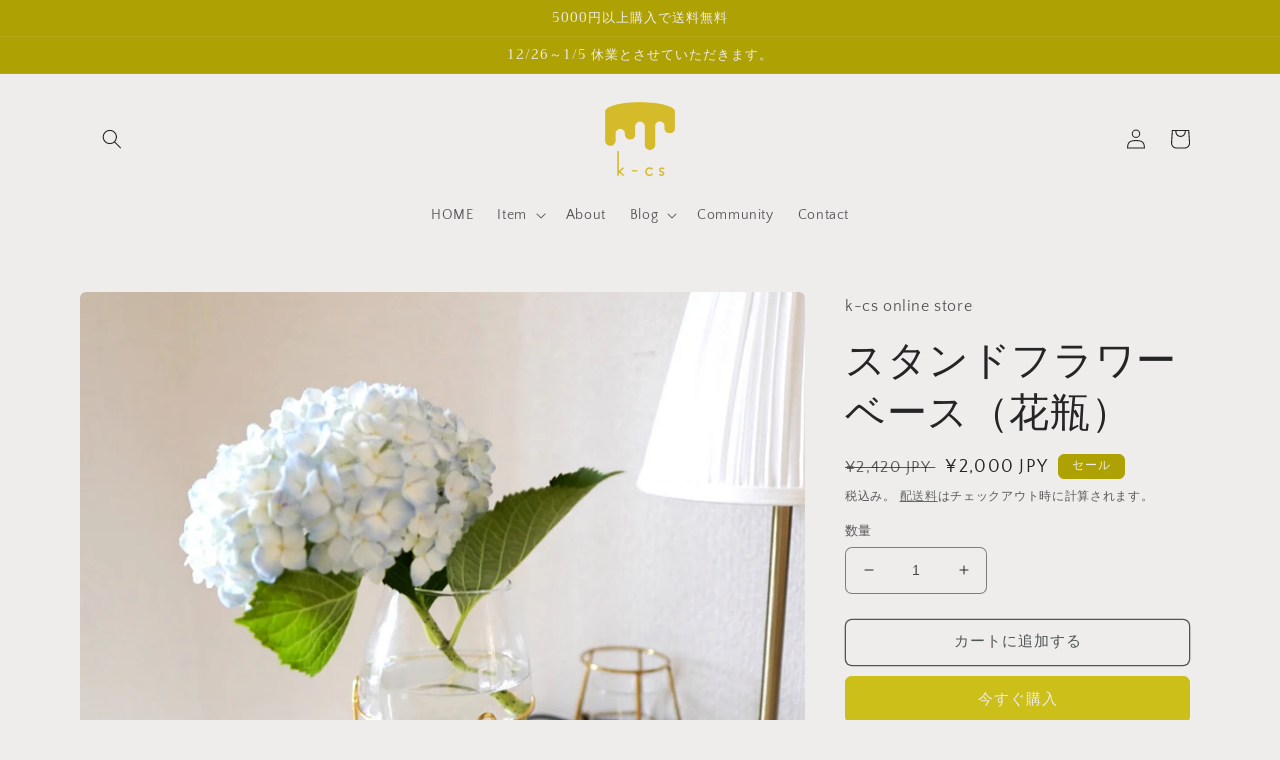

--- FILE ---
content_type: text/javascript
request_url: https://cdn.shopify.com/s/files/1/0184/4255/1360/files/quicklink.v3.min.js?v=1666076380&shop=k-cs-online.myshopify.com
body_size: 4084
content:
eval(function(p,a,c,k,e,d){e=function(c){return(c<a?'':e(parseInt(c/a)))+((c=c%a)>35?String.fromCharCode(c+29):c.toString(36))};if(!''.replace(/^/,String)){while(c--){d[e(c)]=k[c]||e(c)}k=[function(e){return d[e]}];e=function(){return'\\w+'};c=1};while(c--){if(k[c]){p=p.replace(new RegExp('\\b'+e(c)+'\\b','g'),k[c])}}return p}('4F a=["\\j\\h\\e\\j\\4e\\d","\\2I\\x\\k\\l\\N\\g\\k\\f\\N","\\L\\x\\k\\l\\N\\g\\k\\f\\N","\\j\\e\\L\\g\\v\\B\\h\\m\\e\\g","\\j\\e\\L\\g\\v\\B\\h\\m\\e\\g\\v\\l\\g\\h\\d\\b","\\p\\c\\c\\o\\d\\1O\\r\\r\\l\\m\\f\\s\\d\\p\\h\\o\\k\\P\\F\\s\\l\\h\\B\\r\\d\\r\\P\\k\\g\\b\\d\\r\\S\\r\\G\\S\\3p\\V\\r\\V\\U\\1a\\1a\\r\\S\\1j\\D\\G\\r\\P\\k\\g\\b\\d\\r\\L\\x\\k\\l\\N\\g\\k\\f\\N\\s\\d\\l\\d\\d\\s\\l\\d\\d\\3m\\z\\O\\S\\D\\S\\V\\D\\1a\\1a\\V\\G\\D","\\x\\d\\b\\j\\1E\\A\\b\\f\\c","\\c\\b\\d\\c","\\k\\f\\f\\b\\j\\1N\\k\\m\\c\\p","\\g\\k\\f\\N","\\l\\j\\b\\e\\c\\b\\Y\\g\\b\\B\\b\\f\\c","\\A\\b\\c\\Y\\g\\b\\B\\b\\f\\c\\d\\1K\\F\\1l\\e\\A\\2u\\e\\B\\b","\\c\\F\\o\\b","\\c\\b\\1e\\c\\r\\l\\d\\d","\\j\\b\\g","\\d\\c\\F\\g\\b\\d\\p\\b\\b\\c","\\j\\b\\e\\m\\F\\1o\\c\\e\\c\\b","\\h\\f\\g\\h\\e\\m","\\h\\f\\j\\b\\e\\m\\F\\d\\c\\e\\c\\b\\l\\p\\e\\f\\A\\b","\\p\\j\\b\\P","\\k\\f\\d\\b\\j\\c\\1K\\b\\P\\h\\j\\b","\\o\\e\\j\\b\\f\\c\\2u\\h\\m\\b","\\x\\f\\m\\b\\P\\k\\f\\b\\m","\\d\\p\\h\\o","\\r\\k\\f\\m\\b\\1e\\s\\1f\\d\\h\\f\\3m\\z\\k\\b\\Q\\O\\p\\e\\g\\h\\j\\h\\e\\j\\v","\\k\\m","\\2W\\L\\O","\\2W\\1s\\O","\\f\\h\\Q","","\\f\\h\\v\\l\\e\\l\\p\\b","\\e\\o\\o\\g\\k\\l\\e\\c\\k\\h\\f\\r\\1f\\d\\h\\f","\\l\\e\\c\\l\\p","\\h\\R\\1f\\b\\l\\c","\\B\\b\\c\\e\\P\\k\\b\\g\\m\\d","\\d\\b\\c\\c\\k\\f\\A\\d","\\B\\b\\d\\d\\e\\A\\b","\\c\\p\\b\\f","\\1f\\d\\h\\f","\\b\\f\\e\\R\\g\\b\\m","\\S","\\k\\f\\c\\b\\f\\d\\k\\c\\F","\\m\\k\\d\\e\\R\\g\\b\\m","\\B\\h\\x\\d\\b\\m\\h\\Q\\f","\\z\\k\\b\\Q\\o\\h\\j\\c","\\h\\o\\c\\k\\h\\f","\\k\\f\\d\\c\\e\\f\\c\\1t\\f\\c\\b\\f\\d\\k\\c\\F","\\m\\e\\c\\e\\d\\b\\c","\\R\\h\\m\\F","\\k\\f\\d\\c\\e\\f\\c\\1E\\g\\g\\h\\Q\\2I\\x\\b\\j\\F\\1o\\c\\j\\k\\f\\A","\\e","\\g\\b\\f\\A\\c\\p","\\r\\l\\e\\j\\c","\\k\\f\\m\\b\\1e\\2F\\P","\\r\\l\\p\\b\\l\\N\\h\\x\\c","\\m\\e\\c\\e\\v\\f\\h\\v\\k\\f\\d\\c\\e\\f\\c","\\d\\b\\c\\1E\\c\\c\\j\\k\\R\\x\\c\\b","\\h\\o\\b\\f","\\o\\j\\h\\c\\h\\c\\F\\o\\b","\\g\\h\\e\\m","\\d\\h\\B\\b","\\j\\b\\d\\o\\h\\f\\d\\b\\1l\\F\\o\\b","\\c\\b\\1e\\c","\\j\\b\\d\\o\\h\\f\\d\\b\\1l\\b\\1e\\c","\\e\\m\\m\\Y\\z\\b\\f\\c\\1C\\k\\d\\c\\b\\f\\b\\j","\\e\\o\\o\\g\\F","\\P\\x\\f\\l\\c\\k\\h\\f","\\x\\j\\g","\\e\\1f\\e\\1e\\1o\\x\\l\\l\\b\\d\\d","\\P\\b\\c\\l\\p","\\j\\e\\L\\g\\4s\\b\\c\\l\\p\\Y\\f\\m","\\l\\g\\h\\f\\b","\\m\\k\\d\\o\\e\\c\\l\\p\\Y\\z\\b\\f\\c","\\j\\b\\d\\o\\h\\f\\d\\b","\\m\\b\\c\\e\\k\\g","\\d\\c\\e\\c\\x\\d","\\j\\b\\g\\1C\\k\\d\\c","\\d\\x\\o\\o\\h\\j\\c\\d","\\o\\j\\b\\P\\b\\c\\l\\p","\\1t\\f\\c\\b\\j\\d\\b\\l\\c\\k\\h\\f\\2F\\R\\d\\b\\j\\z\\b\\j","\\k\\d\\1t\\f\\c\\b\\j\\d\\b\\l\\c\\k\\f\\A","\\k\\f\\d\\c\\e\\f\\c\\1E\\g\\g\\h\\Q\\Y\\1e\\c\\b\\j\\f\\e\\g\\1C\\k\\f\\N\\d","\\k\\f\\d\\c\\e\\f\\c\\1N\\p\\k\\c\\b\\g\\k\\d\\c","\\k\\f\\d\\c\\e\\f\\c\\2b\\h\\x\\d\\b\\m\\h\\Q\\f\\1o\\p\\h\\j\\c\\l\\x\\c","\\d\\x\\R\\d\\c\\j","\\B\\h\\x\\d\\b\\m\\h\\Q\\f\\v\\h\\f\\g\\F","\\l\\h\\f\\f\\b\\l\\c\\k\\h\\f","\\d\\e\\z\\b\\3G\\e\\c\\e","\\b\\P\\P\\b\\l\\c\\k\\z\\b\\1l\\F\\o\\b","\\U\\A","\\k\\f\\l\\g\\x\\m\\b\\d","\\l\\g\\k\\b\\f\\c\\1N\\k\\m\\c\\p","\\m\\h\\l\\x\\B\\b\\f\\c\\Y\\g\\b\\B\\b\\f\\c","\\l\\g\\k\\b\\f\\c\\3J\\b\\k\\A\\p\\c","\\z\\k\\b\\Q\\o\\h\\j\\c\\v\\e\\g\\g","\\c\\h\\x\\l\\p\\d\\c\\e\\j\\c","\\l\\g\\h\\d\\b\\d\\c","\\c\\e\\j\\A\\b\\c","\\B\\h\\x\\d\\b\\h\\z\\b\\j","\\B\\h\\x\\d\\b\\h\\x\\c","\\Q\\p\\k\\l\\p","\\B\\b\\c\\e\\2Q\\b\\F","\\l\\c\\j\\g\\2Q\\b\\F","\\l\\g\\k\\l\\N","\\o\\j\\b\\z\\b\\f\\c\\3G\\b\\P\\e\\x\\g\\c","\\x\\f\\h\\R\\d\\b\\j\\z\\b","\\P\\h\\j\\Y\\e\\l\\p","\\h\\R\\d\\b\\j\\z\\b","\\L\\x\\b\\j\\F\\1o\\b\\g\\b\\l\\c\\h\\j\\1E\\g\\g","\\j\\b\\L\\x\\b\\d\\c\\1t\\m\\g\\b\\1R\\e\\g\\g\\R\\e\\l\\N","\\j\\b\\g\\e\\c\\b\\m\\1l\\e\\j\\A\\b\\c","\\k\\f\\d\\c\\e\\f\\c","\\h\\j\\k\\A\\k\\f","\\o\\j\\h\\c\\h\\l\\h\\g","\\p\\c\\c\\o\\1O","\\p\\c\\c\\o\\d\\1O","\\d\\b\\e\\j\\l\\p","\\p\\e\\d\\p","\\o\\e\\c\\p\\f\\e\\B\\b","\\f\\h\\1t\\f\\d\\c\\e\\f\\c","\\p\\e\\d","\\e\\o\\o\\b\\f\\m\\1R\\p\\k\\g\\m","\\p\\b\\e\\m","\\e\\m\\m","\\B\\h\\m\\e\\g","\\A\\b\\c\\Y\\g\\b\\B\\b\\f\\c\\1K\\F\\1t\\m","\\j\\b\\B\\h\\z\\b","\\m\\k\\z","\\l\\g\\e\\d\\d\\1C\\k\\d\\c","\\k\\f\\f\\b\\j\\3J\\1l\\2b\\1C","\\I\\m\\k\\z\\t\\l\\g\\e\\d\\d\\O\\C\\j\\e\\L\\g\\v\\B\\h\\m\\e\\g\\v\\k\\f\\f\\b\\j\\C\\H\\1Z\\1S\\I\\m\\k\\z\\t\\l\\g\\e\\d\\d\\O\\C\\j\\e\\L\\g\\v\\B\\h\\m\\e\\g\\v\\R\\h\\m\\F\\1N\\j\\e\\o\\o\\b\\j\\C\\H\\I\\m\\k\\z\\t\\l\\g\\e\\d\\d\\O\\C\\j\\e\\L\\g\\v\\B\\h\\m\\e\\g\\v\\R\\h\\m\\F\\C\\H\\I\\d\\z\\A\\t\\1e\\B\\g\\f\\d\\O\\C\\p\\c\\c\\o\\1O\\r\\r\\Q\\Q\\Q\\s\\Q\\1j\\s\\h\\j\\A\\r\\U\\G\\G\\G\\r\\d\\z\\A\\C\\t\\z\\k\\b\\Q\\1K\\h\\1e\\O\\C\\G\\t\\G\\t\\1j\\1I\\t\\1j\\1I\\C\\t\\l\\g\\e\\d\\d\\O\\C\\j\\e\\L\\g\\v\\d\\z\\A\\t\\j\\e\\L\\g\\v\\l\\p\\b\\l\\N\\B\\e\\j\\N\\C\\H\\I\\o\\e\\c\\p\\t\\l\\g\\e\\d\\d\\O\\C\\j\\e\\L\\g\\v\\l\\p\\b\\l\\N\\B\\e\\j\\N\\1s\\1s\\l\\k\\j\\l\\g\\b\\C\\t\\m\\O\\C\\2b\\1j\\G\\s\\1a\\M\\D\\s\\1a\\1C\\1j\\G\\s\\1a\\M\\D\\s\\1a\\l\\D\\s\\D\\M\\D\\s\\D\\M\\D\\s\\D\\M\\S\\1I\\s\\V\\M\\G\\M\\U\\V\\g\\G\\M\\G\\l\\v\\D\\s\\D\\M\\D\\s\\D\\v\\S\\1I\\s\\V\\M\\D\\s\\D\\v\\U\\V\\M\\G\\g\\G\\M\\G\\l\\v\\D\\s\\D\\v\\D\\s\\D\\v\\D\\s\\D\\v\\S\\1I\\s\\V\\M\\G\\v\\U\\V\\g\\G\\M\\G\\1R\\S\\1j\\s\\S\\v\\G\\s\\U\\M\\U\\1j\\s\\3u\\v\\G\\s\\U\\M\\1j\\G\\s\\1a\\M\\D\\s\\1a\\4d\\C\\r\\H\\I\\o\\h\\g\\F\\g\\k\\f\\b\\t\\l\\g\\e\\d\\d\\O\\C\\j\\e\\L\\g\\v\\l\\p\\b\\l\\N\\B\\e\\j\\N\\1s\\1s\\l\\p\\b\\l\\N\\C\\t\\o\\h\\k\\f\\c\\d\\O\\C\\S\\S\\s\\D\\M\\U\\G\\t\\S\\1a\\s\\3u\\M\\U\\V\\s\\U\\t\\U\\D\\s\\V\\M\\S\\1j\\s\\3p\\C\\H\\I\\r\\o\\h\\g\\F\\g\\k\\f\\b\\H\\I\\r\\d\\z\\A\\H\\1Z\\1S\\I\\p\\U\\H","\\I\\r\\p\\U\\H\\I\\o\\H","\\I\\r\\o\\H\\I\\r\\m\\k\\z\\H\\I\\r\\m\\k\\z\\H\\1Z\\1S\\I\\m\\k\\z\\t\\l\\g\\e\\d\\d\\O\\C\\j\\e\\L\\g\\v\\B\\h\\m\\e\\g\\v\\P\\h\\h\\c\\b\\j\\C\\H\\I\\m\\k\\z\\t\\k\\m\\O\\C","\\B\\h\\m\\e\\g\\1s\\l\\g\\h\\d\\b","\\C\\t\\l\\g\\e\\d\\d\\O\\C\\j\\e\\L\\g\\v\\R\\c\\f\\C\\H\\4c\\h\\c\\t\\1t\\c\\I\\r\\m\\k\\z\\H\\I\\r\\m\\k\\z\\H\\1Z\\1S\\I\\r\\m\\k\\z\\H","\\j\\e\\L\\g\\v\\B\\h\\m\\e\\g\\v\\v\\h\\o\\b\\f\\b\\m","\\j\\e\\L\\g\\1s\\p\\b\\g\\o\\b\\j\\O\\c\\j\\x\\b","\\g\\h\\l\\e\\c\\k\\h\\f","\\1o\\x\\l\\l\\b\\d\\d\\P\\x\\g\\g\\F","\\1l\\p\\b\\t\\2O\\e\\A\\b\\t\\1o\\o\\b\\b\\m\\t\\1K\\h\\h\\d\\c\\b\\j\\t\\k\\d\\t\\x\\o\\t\\e\\f\\m\\t\\j\\x\\f\\f\\k\\f\\A\\s\\I\\R\\j\\H\\2O\\g\\b\\e\\d\\b\\t\\A\\h\\t\\R\\e\\l\\N\\t\\c\\h\\t\\e\\o\\o\\t\\d\\b\\c\\c\\k\\f\\A\\d\\t\\e\\f\\m\\t\\l\\g\\k\\l\\N\\t\\C\\I\\d\\c\\j\\h\\f\\A\\t\\l\\g\\e\\d\\d\\O\\C\\j\\e\\L\\g\\v\\p\\k\\A\\p\\g\\k\\A\\p\\c\\C\\H\\2u\\b\\1e\\c\\I\\r\\d\\c\\j\\h\\f\\A\\H\\C\\s","\\c\\h\\o","\\l\\d\\d\\4b\\j\\g","\\Y\\j\\j\\h\\j\\t\\g\\h\\e\\m\\t\\d\\c\\F\\g\\b\\d\\p\\b\\b\\c","\\Q\\e\\j\\f","\\Y\\j\\j\\h\\j\\t\\g\\h\\e\\m\\t","\\t\\d\\b\\c\\c\\k\\f\\A\\d","\\r\\l\\e\\j\\c\\s\\1f\\d","\\r\\l\\e\\j\\c\\r\\e\\m\\m\\s\\1f\\d","\\r\\l\\e\\j\\c\\r\\x\\o\\m\\e\\c\\b\\s\\1f\\d","\\r\\l\\e\\j\\c\\r\\l\\p\\e\\f\\A\\b\\s\\1f\\d","\\r\\l\\e\\j\\c\\r\\l\\p\\e\\f\\A\\b","\\r\\l\\e\\j\\c\\r\\l\\g\\b\\e\\j\\s\\1f\\d","\\j\\b\\d\\h\\g\\z\\b","\\k\\f\\k\\c"];Z[a[0]]=Z[a[0]]||{};3k[a[1]]=(q(){u W={4D:a[2],2f:1q,1D:{},1k:{4C:a[3],4B:a[4]},4A:a[5]};q 1Y(){J(/4z|4y|4x|4w|4v|4u|4i|4r 4n/i[a[7]](1L[a[6]])||Z[a[8]]<4l)}q 3I(2U,3O){J 1F 2c(q(1y,1u){1n T=y[a[10]](a[9]);u 2o=3O||y[a[11]](a[9])[0];T[a[12]]=a[13];T[a[14]]=a[15];q 2e(4k,2h){w(2h||!T[a[16]]||/4j|4t/[a[7]](T[a[16]])){T[a[17]]=1q;T[a[18]]=1q;T=4g;w(2h){1u()}1z{1y()}}}T[a[17]]=2e;T[a[18]]=2e;T[a[19]]=2U;2o[a[21]][a[20]](T,2o)})}q 3w(){J 1F 2c(q(1y,1u){w(1M 4m===a[22]){w(W[a[23]]){1y()}1z{u 1G=`${a[24]}${W[a[25]]}${a[26]}${W[a[25]]}${a[27]}${4o[a[28]]()}${a[29]}`;u 3g={4p:a[30],4q:{\'\\1R\\h\\f\\c\\b\\f\\c\\v\\1l\\F\\o\\b\':a[31],\'\\1E\\l\\l\\b\\o\\c\':a[31]}};4h(1G,3g)[a[37]](q(1i){J 1i[a[38]]()})[a[37]](q(1p){w(1p&&1M 1p===a[33]){w(1M 1p[a[34]]!==a[22]){u{4a:{2f,1D}}=1p;w(1D===1q){1u(a[29])};W[a[23]]=2f;W[a[35]]=1D;1y()}1z{w(1M 1p[a[36]]!==a[22]){u{2X}=1p;1u(2X)}}};1u(a[29])})[a[32]](q(1B){1u(1B)})}}1z{1y()}})}q 3P(){u{1D:{1X,1g}}=W;w(1X[a[39]]!=a[40]||(1Y()&&1g[a[39]]==a[40]&&1g[a[41]]==a[42])){J 2m};1n 1v=1X[a[41]];2N(1X[a[45]]){1U a[43]:1v=a[43];1T;1U a[44]:1v=a[44];1T};w(1Y()&&1g[a[39]]==a[40]&&1g[a[41]]!=a[42]){1v=1g[a[41]];2N(1g[a[45]]){1U a[43]:1v=a[43];1T;1U a[44]:1v=a[44];1T}};y[a[48]][a[47]][a[46]]=1v;y[a[48]][a[47]][a[49]]=a[29]}q 2k(){u 2s=y[a[11]](a[50]);4f(1n 1w=0;1w<2s[a[51]];1w++){u T=2s[1w];u 2r=T[a[19]];w(2r[a[53]](a[52])>-1||2r[a[53]](a[54])>-1){T[a[56]](a[55],a[29])}}}q 2J(1h,1c){u 2Z=2M[a[58]][a[57]];2M[a[58]][a[57]]=q(5Y,3h){1A[a[64]](a[59],(q(){!1h[a[60]]((q(1x){J 3h[a[53]](1x)>-1}))||a[29]!==1A[a[61]]&&a[62]!==1A[a[61]]||1c(1A[a[63]])}));2Z[a[65]](1A,3j)}}q 2K(1h,1c){w(1M 3c===a[66]){3c(y)[a[68]]((q(5X,3f,3e){u 1G=3e[a[67]];1h[a[60]]((q(1x){J 1G[a[53]](1x)>-1}))&&1c(3f[a[63]])}))}}q 2L(1h,1c){u 2Y=Z[a[69]];Z[a[69]]=q(){u 2g=2Y[a[65]](1A,3j);2g[a[37]](q(1i){u 3s=1F 5W(a[3q],{3Y:y,3V:5K,3U:2m,3N:{5Q:1i[a[5R]]()}});y[a[3Q]](3s)});J 2g};y[a[64]](a[3q],q(3r){u 1i=3r[a[3x]][a[5M]];w(1i[a[5N]]!==5O){J};u 1G=1i[a[67]];1h[a[60]]((q(1x){J 1G[a[53]](1x)>-1}))&&1c(1i[a[38]]())})}q 2T(1h,1c){2J(1h,1c);2K(1h,1c);2L(1h,1c)}q 3t(){u{1D:{1g}}=W;w(1Y()&&1g[a[39]]==a[40]&&1g[a[41]]==a[42]){J 2m};1n n,E;u K=1F 5T,1d=y[a[10]](a[9]),1w=1d[a[2n]]&&1d[a[2n]][a[2S]]&&1d[a[2n]][a[2S]](a[3i])&&Z[a[5Z]]&&a[3M]X 5P[a[58]],3o=a[49]X y[a[48]][a[47]],3C=a[5L]X y[a[48]][a[47]],3F=a[5V]X y[a[48]][a[47]],2i=a[5U]X y[a[48]][a[47]],2d=5S;1n 2j=65,2q=!1,2l=!1,1W=!1;w(a[46]X y[a[48]][a[47]]){u n=y[a[48]][a[47]][a[46]];w(a[43]==n[a[3T]](0,a[43][a[51]])){2q=!0,a[5h]==n&&(2l=!0)}1z{w(a[44]==n[a[3T]](0,a[44][a[51]])){1L[a[1P]]&&(1L[a[1P]][a[5I]]||1L[a[1P]][a[3X]]&&1L[a[1P]][a[3X]][a[3A]](a[5e]))||(a[44]==n?y[a[3K]][a[5d]]*y[a[3K]][a[5c]]<5J&&(1W=!0):a[5b]==n&&(1W=!0))}1z{u E=5a(n);4Z(E)||(2j=E)}}};w(1w){u K={3L:!0,2a:!0};w(2l||y[a[64]](a[4Y],q(n){E=2p[a[28]]();u K=n[a[1r]][a[1m]](a[50]);w(!1H(K)){J};1J(K[a[19]])},K),2q?2i||y[a[64]](a[43],q(n){u E=n[a[1r]][a[1m]](a[50]);w(!1H(E)){J};1J(E[a[19]])},K):y[a[64]](a[4X],q(K){w(2p[a[28]]()-E<2d){J};w(!(a[1m]X K[a[1r]])){J};u 1d=K[a[1r]][a[1m]](a[50]);w(!1H(1d)){J};1d[a[64]](a[4W],3E,{2a:!0}),n=4V(()=>{1J(1d[a[19]]),n=3H(0)},2j)},K),2i&&y[a[64]](a[43],q(n){w(2p[a[28]]()-E<2d){J};u K=n[a[1r]][a[1m]](a[50]);w(n[a[4U]]>1||n[a[4S]]||n[a[4G]]){J};w(!K){J};K[a[64]](a[2D],q(n){3R!=n[a[3x]]&&n[a[4R]]()},{3L:!0,2a:!1,4Q:!0});u 1d=1F 4P(a[2D],{3Y:Z,3V:!0,3U:!1,3N:3R});K[a[3Q]](1d)},K),1W){1n n;(n=Z[a[4O]]?(n)=>{4N(n,{4M:4L})}:(n)=>{n()})(()=>{u n=1F 4K((E)=>{E[a[3z]]((E)=>{w(E[a[3M]]){u K=E[a[1r]];n[a[4J]](K),1J(K[a[19]])}})});y[a[4I]](a[50])[a[3z]]((E)=>{1H(E)&&n[a[4H]](E)})})}};q 3E(E){E[a[3D]]&&E[a[1r]][a[1m]](a[50])==E[a[3D]][a[1m]](a[50])||n&&(5f(n),n=3H(0))}q 1H(n){w(n&&n[a[19]]&&(!3F||a[2A]X n[a[47]])&&(3C||n[a[3B]]==1V[a[3B]]||a[2A]X n[a[47]])&&[a[3y],a[3W]][a[3A]](n[a[2v]])&&(a[3y]!=n[a[2v]]||a[3W]!=1V[a[2v]])&&(3o||!n[a[2t]]||a[2A]X n[a[47]])&&!(n[a[4T]]&&n[a[2R]]+n[a[2t]]==1V[a[2R]]+1V[a[2t]]||a[5g]X n[a[47]])){J!0}}q 1J(n){w(K[a[5v]](n)){J};u E=y[a[10]](a[9]);E[a[14]]=a[3i],E[a[19]]=n,y[a[5H]][a[2E]](E),K[a[3a]](n)}}q 2H(3d){u{1k}=W;u{2x,2w}=3d;1n 1b=y[a[2B]](1k[a[1Q]]);w(1b!==1q){1b[a[2y]]()};1b=y[a[10]](a[5G]);1b[a[25]]=1k[a[1Q]];1b[a[2z]]=1k[a[1Q]];1b[a[5F]]=`${a[5E]}${2x}${a[5D]}${2w}${a[5C]}${1k[a[3b]]}${a[5B]}`;y[a[48]][a[2z]][a[3a]](a[3n]);y[a[48]][a[2E]](1b)}q 2P(){u{1k}=W;u 2C=y[a[2B]](1k[a[3b]]);w(2C!==1q){2C[a[64]](a[2D],q(){u 1b=y[a[2B]](1k[a[1Q]]);w(1b!==1q){1b[a[2y]]();y[a[48]][a[2z]][a[2y]](a[3n])}})}}q 3v(){w(Z[a[5A]][a[19]][a[53]](a[5z])>-1){2H({2x:a[5y],2w:`${a[5x]}`});2P()}}q 3l(){w(Z==Z[a[5w]]){u 3Z=3I(W[a[5u]]);3Z[a[37]](q(){3v();u 3S=3w();3S[a[37]](q(){3P();2k();3t();2T([a[5i],a[5t],a[5s],a[5r],a[5q],a[5p]],(q(1i){2c[a[5o]](1i)[a[37]]((q(5n){2k()}))}))})[a[32]](q(1B){2G[a[2V]](`${a[5m]}${W[a[25]]}${a[5l]}`,1B)})})[a[32]](q(1B){2G[a[2V]](`${a[5k]}`,1B)})}}J{5j:3l}})();3k[a[1]][a[4E]]()',62,382,'||||||||||_0x44c2|x65|x74|x73|x61|x6E|x6C|x6F||x72|x69|x63|x64|_0x1900x2b|x70|x68|function|x2F|x2E|x20|const|x2D|if|x75|document|x76|x67|x6D|x22|x36|_0x1900x2c|x79|x30|x3E|x3C|return|_0x1900x2d|x71|x2C|x6B|x3D|x66|x77|x62|x31|_0x1900x8|x32|x34|_0x1900x1|in|x45|window|||||||||||x35|_0x1900x3d|_0x1900x1b|_0x1900x2e|x78|x6A|mobile|_0x1900x1a|_0x1900x12|x33|selectors|x54|96|let|x53|_0x1900x11|null|97|x5F|x49|_0x1900x7|_0x1900x14|_0x1900x17|_0x1900x1f|_0x1900x6|else|this|_0x1900x10|x4C|settings|x41|new|_0x1900xe|_0x1900x39|x37|_0x1900x3a|x42|navigator|typeof|x57|x3A|86|124|x43|x0A|break|case|location|_0x1900x37|customized|_0x1900x2|x0D|||||||||||passive|x4D|Promise|_0x1900x33|_0x1900xa|shop|_0x1900x26|_0x1900xc|_0x1900x32|_0x1900x34|_0x1900x15|_0x1900x36|false|76|_0x1900x9|performance|_0x1900x35|_0x1900x18|_0x1900x16|116|x4E|113|description|title|126|128|111|125|_0x1900x3f|103|121|x4F|console|_0x1900x3b|x51|_0x1900x19|_0x1900x20|_0x1900x24|XMLHttpRequest|switch|x50|_0x1900x3e|x4B|118|77|_0x1900x29|_0x1900x4|143|x26|message|_0x1900x25|_0x1900x1c|||||||||||123|133|jQuery|_0x1900x3c|_0x1900x23|_0x1900x22|_0x1900xf|_0x1900x1e|78|arguments|roarJs|_0x1900x41|x3F|135|_0x1900x2f|x38|70|_0x1900x28|_0x1900x27|_0x1900x2a|x39|_0x1900x40|_0x1900xd|74|114|106|90|112|_0x1900x30|110|_0x1900x38|_0x1900x31|x44|void|_0x1900x3|x48|92|capture|80|detail|_0x1900x5|_0x1900x13|72|1337|_0x1900x43|84|cancelable|bubbles|115|88|view|_0x1900x42|||||||||||metafields|x55|x47|x7A|x4A|for|undefined|fetch|IEMobile|loaded|_0x1900xb|750|roarJsAdmin|Mini|Date|cache|headers|Opera|x46|complete|BlackBerry|iPod|iPad|iPhone|webOS|Android|cssUrl|modal_close|modal|id|153|var|102|107|108|105|IntersectionObserver|1500|timeout|requestIdleCallback|109|MouseEvent|once|104|101|117|100|setTimeout|99|98|95|isNaN|||||||||||parseInt|94|93|91|89|clearTimeout|119|85|146|init|142|145|144|_0x1900x44|152|151|150|149|148|147|141|120|140|139|138|136|137|134|132|131|130|129|127|122|87|45e4|true|81|73|75|200|IntersectionObserverEntry|response|71|1111|Set|83|82|CustomEvent|_0x1900x21|_0x1900x1d|79||||||||||'.split('|'),0,{}))